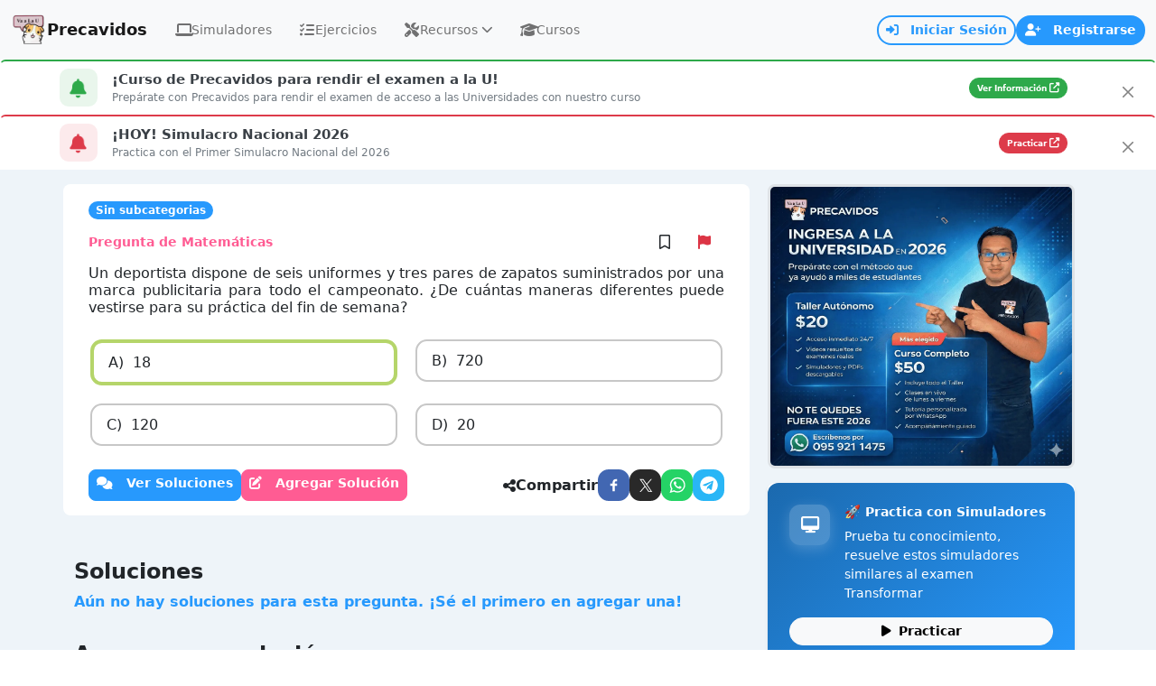

--- FILE ---
content_type: text/html; charset=utf-8
request_url: https://precavidos.com/pregunta/60a6fedfdbb3a521008c5f81/
body_size: 16839
content:





<!DOCTYPE html>
<html lang="es">
    <head>
        <meta charset="utf-8">
        <meta http-equiv="X-UA-Compatible" content="IE=edge">
        <meta name="viewport" content="width=device-width, initial-scale=1" />
        <meta name="facebook-domain-verification" content="6eoe57s1xtul14z6qqxi0aagaaq82o" />
   
        
    <title>Un deportista dispone de seis uniformes y tres pares de zapatos suministrados por una marca publicitaria para todo el campeonato. ... | Precavidos</title>
    <meta name="title" content="Un deportista dispone de seis uniformes y tres pares de zapatos suministrados por una marca publicitaria para todo el campeonato. ... | Precavidos"/>
    <meta name="description" content="Ejercicio resuelto: Un deportista dispone de seis uniformes y tres pares de zapatos suministrados por una marca publicitaria para todo el campeonato. ¿De cuántas maneras diferentes puede vestirse para su práctica del fin de semana?"/>

        

        
        <link rel="shortcut icon" href="https://precavidos.com/static/images/logos/logo.webp">
        
        
    <meta name="robots" content="index, follow"/>
    <link rel="canonical" href="https://precavidos.com/pregunta/60a6fedfdbb3a521008c5f81/">


        <meta name="language" content="Spanish"/>
        
        
    <meta property="og:site_name" content="Precavidos"/>
    <meta property="og:type" content="article"/>
    <meta property="og:url" content="https://precavidos.com/pregunta/60a6fedfdbb3a521008c5f81/"></meta>
    <meta property="og:title" content="Un deportista dispone de seis uniformes y tres pares de zapatos suministrados por una marca publicitaria para todo el campeonato. ... | Precavidos">
    <meta property="og:description" content="Ejercicio Resuelto: Un deportista dispone de seis uniformes y tres pares de zapatos suministrados por una marca publicitaria para todo el campeonato. ¿De cuántas maneras diferentes puede vestirse para su práctica del fin de semana?">
    
    <meta name="twitter:url" content="https://precavidos.com/pregunta/60a6fedfdbb3a521008c5f81/">
    <meta name="twitter:title" content="Un deportista dispone de seis uniformes y tres pares de zapatos suministrados por una marca publicitaria para todo el campeonato. ... | Precavidos">
    <meta name="twitter:description" content="Ejercicio Resuelto: Un deportista dispone de seis uniformes y tres pares de zapatos suministrados por una marca publicitaria para todo el campeonato. ¿De cuántas maneras diferentes puede vestirse para su práctica del fin de semana?"> 
    <meta name="twitter:card" content="summary_large_image">

        
        
            <link rel="stylesheet" type="text/css" href="/static/bootstrap/styles.css"> 
            <link rel="stylesheet" type="text/css" href="/static/assets/css/style.css">
            <link rel="stylesheet" href="https://cdnjs.cloudflare.com/ajax/libs/font-awesome/6.2.1/css/all.min.css" integrity="sha512-MV7K8+y+gLIBoVD59lQIYicR65iaqukzvf/nwasF0nqhPay5w/9lJmVM2hMDcnK1OnMGCdVK+iQrJ7lzPJQd1w==" crossorigin="anonymous" referrerpolicy="no-referrer" /> 
            
    
    <style>
        .opcion {
            margin: 2px;
            padding: 0.6rem 1rem;
            border: 2px solid #c7c7c7;
            border-radius: 0.8rem;
            display: flex;
        }
        .opcion p {
            margin: 0;
        }

        .enunciado > p > img {
            width: 100%;
            height: 100%;
            max-width: 300px;
            max-height: 300px;
        }
        .enunciado > table {
            margin-top: 1rem;
            margin-bottom: 2rem;
        }

        .enunciado > table > tbody > tr> td {
            border: 1px solid #dee2e6 !important;
            padding: 0.5rem !important;
            text-align: center !important;
            border-collapse: collapse !important;
            border-width: 2px !important;
        }

        .opcion > p > img {
            width: 100%;
            height: 100%;
            max-height: 100px;
            max-width: 300px;
        }

        .correcta {
            border: 4px solid #b5d56a;
        }

        #id_content {
            display: none;
        }

        .boton-like:hover {
            background-color: rgba(52, 139, 213, 0.04);
        }

        .custom-tooltip {
            --bs-tooltip-bg: var(--bs-primary);
        }
        .wrs_tickContainer{
            display: none!important;
        }

        /* Modo Simple - Sin bordes y opciones una debajo de la otra */
        .simple-mode .opcion {
            border: none;
            border-radius: 0;
            padding: 0.5rem 0.5rem;
            margin: 0;
            background: transparent;
        }

        .simple-mode .opcion:hover {
            background: rgb(245, 245, 245);
        }

        .simple-mode .col-12 {
            padding-left: 0;
            padding-right: 0;
        }

        /* Mantener los estilos de correcta/incorrecta en modo simple */
        .simple-mode .correcta {
            border: none;
            border-left: 4px solid #b5d56a;
            padding-left: 1rem;
        }

        .simple-mode .incorrecta {
            border: none;
            border-left: 4px solid #f44336;
            padding-left: 1rem;
        }
    </style>

            
            
        

        
        
            
        
        <script async src="https://www.googletagmanager.com/gtag/js?id=G-8WTJ24R7X6"></script>
        <script>
            window.dataLayer = window.dataLayer || [];
            function gtag(){dataLayer.push(arguments)}
            gtag('js', new Date());
            gtag('config', 'G-8WTJ24R7X6');
        </script>

        
        <!-- Path to manifest.json -->
<link rel="manifest" href="/manifest.json">

<!-- Add to homescreen for Chrome on Android -->
<meta name="mobile-web-app-capable" content="yes">
<meta name="application-name" content="Precavidos">


<!-- Chrome for Android theme color -->
<meta name="theme-color" content="#0A0302">

<!-- Add to homescreen for Safari on iOS -->
<meta name="apple-mobile-web-app-capable" content="yes">
<meta name="apple-mobile-web-app-title" content="Precavidos">
<meta name="apple-mobile-web-app-status-bar-style" content="default">


    
        <link rel="apple-touch-icon" href="/static/images/logos/logo_160_160.png" sizes="160x160">
    




<link href="/static/images/logos/logo_160_160.png" media="(device-width: 320px) and (device-height: 568px) and (-webkit-device-pixel-ratio: 2)" rel="apple-touch-startup-image"/>



<!-- Tile for Win8 -->
<meta name="msapplication-TileColor" content="#ffffff">

<meta name="msapplication-TileImage" content="/static/images/logos/logo_160_160.png">


<link rel="icon" sizes="160x160" href="/static/images/logos/logo_160_160.png">


<script type="text/javascript">
    // Initialize the service worker
    if ('serviceWorker' in navigator) {
        navigator.serviceWorker.register('/serviceworker.js', {
            scope: '/'
        }).then(function (registration) {
            // Registration was successful
            
            console.log('django-pwa: ServiceWorker registration successful with scope: ', registration.scope);
            
        }, function (err) {
            // registration failed :(
            
            console.log('django-pwa: ServiceWorker registration failed: ', err);
            
        });
    }
</script>

        
  
  <script src="/webpush/jsi18n/"></script>
  <script id="webpush-js" type="text/javascript" src="/static/webpush/webpush.js"></script>
  
  <meta name="service-worker-js" content="/webpush/service-worker.js">
  <meta name="django-webpush-vapid-key" content="BG3ZhU8v_vklHzh4MRb1aoW-r_5H61I4cPaL8MQILUaEp-NU2RzBpvToEBYjY8JbGsftNTYVEb5G9EtWt3mNK7c">



        
        
            <script src="https://accounts.google.com/gsi/client" async defer></script>
        

        
            <script src="https://cmp.gatekeeperconsent.com/min.js" data-cfasync="false"></script>
            <script src="https://the.gatekeeperconsent.com/cmp.min.js" data-cfasync="false"></script>

            <script async src="//www.ezojs.com/ezoic/sa.min.js"></script>
            <script>
                window.ezstandalone = window.ezstandalone || {};
                ezstandalone.cmd = ezstandalone.cmd || [];
            </script>
        

        
    


        
    </head>
    <body>
        

        
        <div class="preloader-static" id="loading-static">
            <div class="spinner-border text-primary" role="status" style="width: 3rem; height: 3rem;"></div>
        </div>
        


        
        <div class="preloader-static" id="error-static">
            <div class="card" style="width: 400px">
                <div class="card-header d-flex justify-content-between">
                    <h5 id="error-title">Error</h5>
                    <button type="button" class="btn-close" onclick="hideErrorMessage()"></button>
                </div>
                <div class="card-body">
                    <div id="error-message"></div>
                    <div class="d-flex justify-content-end">
                        <button type="button" class="btn btn-primary mt-3" onclick="hideErrorMessage()">Cerrar</button>
                    </div>
                </div>
            </div>
        </div>
        

        <nav class="navbar navbar-expand-md bg-light">
            <div class="container-fluid">
                <a title="Inicio" class="navbar-brand h6 mb-0 d-flex align-items-center gap-1" href="/">
                    <img src="/static/images/logos/logo.webp" alt="Home" width="40px"><span class="small d-none d-lg-inline">Precavidos</span>
                </a>
                

<div class="collapse navbar-collapse" id="navbarSupportedContent">
    <ul class="navbar-nav me-auto mb-2 mb-lg-0">
        <li class="nav-item">
            <a class="nav-link modern-nav-link " 
               aria-current="page" 
               href="/simulador/" 
               title="Simuladores Transformar">
                <div class="nav-link-content">
                    <i class="fas fa-laptop nav-icon"></i> 
                    <span class="nav-text">Simuladores</span>
                </div>
            </a>
        </li>
        <li class="nav-item">
            <a class="nav-link modern-nav-link " 
               aria-current="page" 
               title="Ejercicios" 
               href="/ejercicios/">
                <div class="nav-link-content">
                    <i class="fas fa-list-check nav-icon"></i> 
                    <span class="nav-text">Ejercicios</span>
                </div>
            </a>
        </li>
        <li class="nav-item dropdown">
            <a class="nav-link modern-nav-link dropdown-toggle " 
               href="#" 
               role="button" 
               data-bs-toggle="dropdown" 
               title="Recursos" 
               aria-expanded="false">
                <div class="nav-link-content">
                    <i class="fas fa-tools nav-icon"></i> 
                    <span class="nav-text">Recursos</span>
                    <i class="fas fa-chevron-down dropdown-arrow ms-1"></i>
                </div>
            </a>
            <ul class="dropdown-menu modern-dropdown shadow-lg border-0">
                <li class="dropdown-header">
                    <i class="fas fa-tools text-primary me-2"></i>
                    Herramientas de Estudio
                </li>
                <li><a class="dropdown-item modern-dropdown-item" href="/test/lista/" title="Tests Actividades Precavidos">
                    <div class="dropdown-item-content">
                        <i class="fas fa-gamepad dropdown-icon text-primary"></i>
                        <div class="dropdown-text">
                            <span class="dropdown-title">Listado de Tests</span>
                            <small class="dropdown-desc">Explora tests creados por la comunidad</small>
                        </div>
                    </div>
                </a></li>
                <li><a class="dropdown-item modern-dropdown-item" href="/test/?action=crear_test" title="Crea tu propio test">
                    <div class="dropdown-item-content">
                        <i class="fas fa-plus-circle dropdown-icon text-success"></i>
                        <div class="dropdown-text">
                            <span class="dropdown-title">Crear Test</span>
                            <small class="dropdown-desc">Diseña tu propio test personalizado</small>
                        </div>
                    </div>
                </a></li>
                <li><a class="dropdown-item modern-dropdown-item" href="/simulador_personalizado/" title="Simulador Personalizado Precavidos">
                    <div class="dropdown-item-content">
                        <i class="fas fa-cog dropdown-icon text-info"></i>
                        <div class="dropdown-text">
                            <span class="dropdown-title">Simulador Personalizado</span>
                            <small class="dropdown-desc">Configura tu experiencia de estudio</small>
                        </div>
                    </div>
                </a></li>
                <li><a class="dropdown-item modern-dropdown-item" href="/buscador_preguntas/" title="Buscador de Preguntas">
                    <div class="dropdown-item-content">
                        <i class="fas fa-search dropdown-icon text-warning"></i>
                        <div class="dropdown-text">
                            <span class="dropdown-title">Buscador</span>
                            <small class="dropdown-desc">Encuentra preguntas por tema o palabra clave</small>
                        </div>
                    </div>
                </a></li>
                <li><hr class="dropdown-divider my-2"></li>
                <li class="dropdown-header">
                    <i class="fas fa-compass text-info me-2"></i>
                    Orientación Vocacional
                </li>
                <li><a class="dropdown-item modern-dropdown-item" href="/tests_psicologicos/riasec/" title="Test Vocacional RIASEC">
                    <div class="dropdown-item-content">
                        <i class="fas fa-compass dropdown-icon text-info"></i>
                        <div class="dropdown-text">
                            <span class="dropdown-title">Test Vocacional</span>
                            <small class="dropdown-desc">Descubre tu perfil vocacional</small>
                        </div>
                    </div>
                </a></li>
            </ul>
        </li>
        <li class="nav-item">
            <a class="nav-link modern-nav-link " 
               aria-current="page" 
               title="Cursos" 
               href="/tienda/productos/">
                <div class="nav-link-content">
                    <i class="fas fa-graduation-cap nav-icon"></i> 
                    <span class="nav-text">Cursos</span>
                </div>
            </a>
        </li>
    </ul>
</div>

<style>
    /* Estilos modernos para el menú de navegación */
    .modern-nav-link {
        position: relative;
        border-radius: 10px;
        margin: 0 3px;
        padding: 8px 12px !important;
        transition: all 0.3s ease;
        overflow: hidden;
        font-size: 0.875rem;
    }
    
    .modern-nav-link::before {
        content: '';
        position: absolute;
        top: 0;
        left: 0;
        right: 0;
        bottom: 0;
        background: linear-gradient(135deg, rgba(39, 153, 253, 0.1), rgba(255, 92, 147, 0.1));
        opacity: 0;
        transition: opacity 0.3s ease;
        border-radius: 10px;
    }
    
    .modern-nav-link:hover::before {
        opacity: 1;
    }
    
    .modern-nav-link:hover {
        color: #2799fd !important;
        transform: translateY(-1px);
        box-shadow: 0 3px 12px rgba(39, 153, 253, 0.2);
    }
    
    .modern-nav-link.active {
        background: linear-gradient(135deg, #2799fd, #ff5c93);
        color: white !important;
        box-shadow: 0 4px 15px rgba(39, 153, 253, 0.4);
    }
    
    .modern-nav-link.active::before {
        display: none;
    }
    
    .nav-link-content {
        display: flex;
        align-items: center;
        gap: 6px;
        position: relative;
        z-index: 1;
    }
    
    .nav-icon {
        font-size: 1rem;
        width: 18px;
        text-align: center;
        transition: transform 0.3s ease;
    }
    
    .modern-nav-link:hover .nav-icon {
        transform: scale(1.1);
    }
    
    .nav-text {
        font-weight: 500;
        font-size: 0.875rem;
    }
    
    /* Dropdown moderno */
    .modern-dropdown {
        border-radius: 12px;
        padding: 6px;
        min-width: 300px;
        margin-top: 6px;
        background: rgba(255, 255, 255, 0.95);
        backdrop-filter: blur(10px);
    }
    
    .dropdown-header {
        font-weight: 600;
        color: #495057;
        padding: 10px 14px 6px;
        font-size: 0.85rem;
        border-bottom: 1px solid rgba(39, 153, 253, 0.1);
        margin-bottom: 6px;
    }
    
    .modern-dropdown-item {
        border-radius: 8px;
        padding: 10px 14px;
        margin: 3px 0;
        transition: all 0.3s ease;
        border: none;
    }
    
    .modern-dropdown-item:hover {
        background: linear-gradient(135deg, rgba(39, 153, 253, 0.1), rgba(255, 92, 147, 0.1));
        transform: translateX(5px);
        color: #2799fd;
    }
    
    .dropdown-item-content {
        display: flex;
        align-items: flex-start;
        gap: 10px;
    }
    
    .dropdown-icon {
        font-size: 1.1rem;
        width: 22px;
        text-align: center;
        margin-top: 1px;
        transition: transform 0.3s ease;
    }
    
    .modern-dropdown-item:hover .dropdown-icon {
        transform: scale(1.1);
    }
    
    .dropdown-text {
        display: flex;
        flex-direction: column;
        gap: 2px;
    }
    
    .dropdown-title {
        font-weight: 500;
        font-size: 0.875rem;
        line-height: 1.2;
    }
    
    .dropdown-desc {
        color: #6c757d;
        font-size: 0.75rem;
        line-height: 1.3;
    }
    
    /* Efectos especiales para el dropdown activo */
    .dropdown.show .modern-nav-link {
        background: linear-gradient(135deg, rgba(39, 153, 253, 0.15), rgba(255, 92, 147, 0.15));
        color: #2799fd !important;
        transform: translateY(-1px);
    }
    
    /* Responsive */
    @media (max-width: 991px) {
        .modern-nav-link {
            margin: 2px 0;
            border-radius: 8px;
        }
        
        .modern-dropdown {
            min-width: 280px;
            border-radius: 12px;
        }
        
        .nav-icon {
            font-size: 1rem;
        }
        
        .nav-text {
            font-size: 0.9rem;
        }
    }
    
    @media (max-width: 768px) {
        .modern-dropdown {
            min-width: 250px;
        }
        
        .dropdown-item-content {
            gap: 10px;
        }
        
        .dropdown-icon {
            font-size: 1.1rem;
            width: 20px;
        }
        
        .dropdown-title {
            font-size: 0.9rem;
        }
        
        .dropdown-desc {
            font-size: 0.75rem;
        }
    }
    
    /* Animaciones adicionales */
    @keyframes navPulse {
        0% { box-shadow: 0 4px 15px rgba(39, 153, 253, 0.4); }
        50% { box-shadow: 0 6px 20px rgba(39, 153, 253, 0.6); }
        100% { box-shadow: 0 4px 15px rgba(39, 153, 253, 0.4); }
    }
    
    .modern-nav-link.active {
        animation: navPulse 3s infinite;
    }
    
    /* Mejoras para accesibilidad */
    .modern-nav-link:focus,
    .modern-dropdown-item:focus {
        outline: 2px solid #2799fd;
        outline-offset: 2px;
    }
    
    /* Estados de hover más suaves */
    .navbar-nav {
        gap: 2px;
    }
    
    .nav-item {
        position: relative;
    }
    
    /* Indicador de página activa */
    .modern-nav-link.active::after {
        content: '';
        position: absolute;
        bottom: -2px;
        left: 50%;
        transform: translateX(-50%);
        width: 6px;
        height: 6px;
        background: white;
        border-radius: 50%;
        box-shadow: 0 0 10px rgba(255, 255, 255, 0.8);
    }
    
    /* Flecha personalizada del dropdown */
    .dropdown-arrow {
        font-size: 0.8rem;
        transition: transform 0.3s ease;
    }
    
    .dropdown.show .dropdown-arrow {
        transform: rotate(180deg);
    }
    
    /* Ocultar la flecha automática de Bootstrap */
    .modern-nav-link.dropdown-toggle::after {
        display: none !important;
    }
</style>


    <!-- Usuario no autenticado -->
    <div class="d-flex align-items-center gap-3">
        <div class="auth-buttons d-flex align-items-center gap-2">
            <a class="btn btn-sm btn-outline-primary rounded-pill fw-semibold" 
                rel="nofollow"
                href="/accounts/login/" 
                title="Iniciar sesión en Precavidos">
                <i class="fas fa-sign-in-alt me-2"></i>
                <span class="d-none d-sm-inline">Iniciar Sesión</span>
                <span class="d-sm-none">Entrar</span>
            </a>
            <a class="btn btn-sm btn-primary rounded-pill fw-semibold" 
               href="/accounts/signup/" 
               title="Registrarse en Precavidos">
                <i class="fas fa-user-plus me-2"></i>
                <span class="d-none d-sm-inline">Registrarse</span>
                <span class="d-sm-none">Registro</span>
            </a>
        </div>
        
        <button class="mobile-menu-btn btn btn-sm btn-outline-primary d-lg-none rounded-3" 
                type="button" 
                data-bs-toggle="offcanvas" 
                data-bs-target="#menuMobile" 
                aria-controls="menuMobile"
                title="Menú">
            <i class="fas fa-bars"></i>
        </button>
    </div>


<style>
    /* Estilos del header mejorado */
    .header-notification-btn {
        transition: all 0.3s ease;
        color: #6c757d;
        width: 36px;
        height: 36px;
        display: flex;
        align-items: center;
        justify-content: center;
    }
    
    .header-notification-btn:hover {
        background: rgba(39, 153, 253, 0.1) !important;
        color: #2799fd;
        transform: scale(1.05);
    }
    
    .notification-badge {
        font-size: 0.65rem;
        min-width: 18px;
        height: 18px;
        top: -2px;
        right: -2px;
        display: flex;
        align-items: center;
        justify-content: center;
    }
    
    /* Dropdown de notificaciones */
    .notifications-dropdown {
        min-width: 380px;
        max-width: 420px;
        border-radius: 15px;
        overflow: hidden;
    }
    
    @media (max-width: 576px) {
        .notifications-dropdown {
            min-width: 280px;
            max-width: 95vw;
            position: fixed !important;
            top: 60px !important;
            right: 10px !important;
            left: 10px !important;
            transform: none !important;
            margin: 0 !important;
        }
    }
    
    @media (max-width: 480px) {
        .notifications-dropdown {
            min-width: 260px;
            max-width: 92vw;
            right: 5px !important;
            left: 5px !important;
        }
    }
    
    .notifications-header {
        background: linear-gradient(135deg, rgba(39, 153, 253, 0.05), rgba(255, 92, 147, 0.05));
    }
    
    .notifications-list {
        max-height: 320px;
        overflow-y: auto;
        overflow-x: hidden;
    }
    
    /* Estilo del scroll personalizado */
    .notifications-list::-webkit-scrollbar {
        width: 6px;
    }
    
    .notifications-list::-webkit-scrollbar-track {
        background: rgba(0, 0, 0, 0.05);
        border-radius: 3px;
    }
    
    .notifications-list::-webkit-scrollbar-thumb {
        background: rgba(39, 153, 253, 0.3);
        border-radius: 3px;
    }
    
    .notifications-list::-webkit-scrollbar-thumb:hover {
        background: rgba(39, 153, 253, 0.5);
    }
    
    .notification-item {
        transition: all 0.2s ease;
        cursor: pointer;
    }
    
    .notification-item:hover {
        background: rgba(39, 153, 253, 0.05);
    }
    
    .notification-item.notification-read {
        opacity: 0.7;
    }
    
    .notification-avatar {
        width: 35px;
        height: 35px;
        font-size: 0.9rem;
    }

    /* Avatar con sombrero navideño */
    .avatar-with-hat {
        position: relative;
        display: inline-flex;
        align-items: center;
        justify-content: center;
        width: 35px;
        height: 35px;
    }

    .avatar-with-hat.avatar-lg {
        width: 45px;
        height: 45px;
    }

    .avatar-with-hat .avatar-img {
        width: 100%;
        height: 100%;
        object-fit: cover;
    }

    /* Quitar gorro navideño: desactivar pseudo-elemento ::after */
    .avatar-with-hat::after {
        display: none !important;
    }

    .avatar-with-hat.avatar-lg::after {
        display: none !important;
    }
    
    .notification-message {
        font-size: 0.9rem;
        line-height: 1.4;
        color: #333;
    }
    
    .notification-time {
        font-size: 0.75rem;
    }
    
    .notification-unread-indicator {
        width: 8px;
        height: 8px;
        margin-top: 4px;
        flex-shrink: 0;
    }
    
    /* Dropdown de usuario */
    .user-dropdown-btn {
        transition: all 0.3s ease;
        padding: 8px 12px !important;
    }
    
    .user-dropdown-btn:hover {
        background: rgba(39, 153, 253, 0.1) !important;
        transform: translateY(-1px);
    }
    
    .user-avatar-container {
        position: relative;
    }
    
    .user-avatar {
        width: 34px;
        height: 34px;
        object-fit: cover;
    }
    
    .user-status-indicator {
        width: 10px;
        height: 10px;
        bottom: 2px;
        right: 2px;
        border: 2px solid white;
    }
    
    .user-info .user-name {
        font-size: 0.9rem;
        line-height: 1.2;
    }
    
    .user-info .user-role {
        font-size: 0.75rem;
        line-height: 1.2;
    }
    
    /* Menú desplegable de usuario */
    .user-dropdown {
        min-width: 280px;
        border-radius: 15px;
        overflow: hidden;
    }
    
    .user-dropdown-header {
        background: linear-gradient(135deg, rgba(39, 153, 253, 0.05), rgba(255, 92, 147, 0.05));
    }
    
    .user-dropdown-item {
        padding: 10px 16px;
        transition: all 0.2s ease;
        margin: 2px 0;
        display: flex;
        align-items: center;
    }
    
    .user-dropdown-item:hover {
        background: rgba(39, 153, 253, 0.1);
        color: #2799fd;
        transform: translateX(3px);
    }
    
    .user-dropdown-item i {
        width: 20px;
        text-align: center;
    }
    
    /* Botones de autenticación */
    .auth-buttons .btn {
        transition: all 0.3s ease;
        font-size: 0.875rem;
        border-width: 2px;
    }
    
    .auth-buttons .btn:hover {
        transform: translateY(-1px);
        box-shadow: 0 3px 10px rgba(39, 153, 253, 0.3);
    }
    
    /* Botón de menú móvil */
    .mobile-menu-btn {
        transition: all 0.3s ease;
        width: 36px;
        height: 36px;
        display: flex;
        align-items: center;
        justify-content: center;
        border-width: 2px;
        padding: 0 !important;
    }
    
    .mobile-menu-btn:hover {
        transform: scale(1.05);
        box-shadow: 0 3px 10px rgba(39, 153, 253, 0.2);
    }
    
    /* Responsive */
    @media (max-width: 768px) {
        .user-dropdown {
            min-width: 250px;
            max-width: 90vw;
            position: fixed !important;
            top: 60px !important;
            right: 10px !important;
            transform: none !important;
        }
        
        .notification-avatar,
        .user-avatar {
            width: 32px;
            height: 32px;
        }

        .avatar-with-hat.avatar-sm {
            width: 32px;
            height: 32px;
        }

        .avatar-with-hat.avatar-sm::after {
            display: none !important;
        }
        
        .notification-message {
            font-size: 0.85rem;
            line-height: 1.3;
        }
        
        .notifications-list {
            max-height: 280px !important;
        }
        
        .notifications-header {
            padding: 0.75rem !important;
        }
        
        .notifications-header h6 {
            font-size: 0.95rem;
        }
    }
    
    @media (max-width: 480px) {
        .user-dropdown {
            min-width: 220px;
            max-width: 92vw;
            right: 5px !important;
        }
        
        .notification-avatar,
        .user-avatar {
            width: 28px;
            height: 28px;
            font-size: 0.8rem;
        }

        .avatar-with-hat.avatar-sm {
            width: 28px;
            height: 28px;
        }

        .avatar-with-hat.avatar-sm::after {
            display: none !important;
        }
        
        .notification-message {
            font-size: 0.8rem;
            line-height: 1.25;
        }
        
        .notification-time small {
            font-size: 0.7rem;
        }
        
        .notifications-list {
            max-height: 250px !important;
        }
    }
    
    /* Animaciones adicionales */
    @keyframes notificationPulse {
        0% { transform: scale(1); }
        50% { transform: scale(1.1); }
        100% { transform: scale(1); }
    }
    
    .notification-badge {
        animation: notificationPulse 2s infinite;
    }
    
    /* Estados hover mejorados */
    .cursor-pointer {
        cursor: pointer;
    }
    
    .min-width-0 {
        min-width: 0;
    }
</style>
            </div>
        </nav>

        <div id="ezoic-pub-ad-placeholder-143"></div>
<script>
ezstandalone.cmd.push(function() {
ezstandalone.showAds(143);
});
</script>


        
        <div class="modal fade" tabindex="-1" aria-labelledby="ModalEdicion" aria-hidden="true" id="modalEdicion" data-bs-focus="false"></div>

        
        <div id="ezoic-pub-ad-placeholder-103"></div>
<script>
ezstandalone.cmd.push(function() {
ezstandalone.showAds(103);
});
</script>
        
        <div id="ezoic-pub-ad-placeholder-104"></div>
<script>
ezstandalone.cmd.push(function() {
ezstandalone.showAds(104);
});
</script>

        
        
            
                
                    <div class="alert py-2 alert-dismissible fade show m-0 position-relative" role="alert" style="background: linear-gradient(135deg, var(--bs-success-rgb, 108, 117, 125) 0%, white 100%); background-blend-mode: overlay; opacity: 0.97; border-top: 2px solid var(--bs-success);">
                        <div class="container">
                            <div class="d-flex justify-content-between align-items-center flex-wrap gap-1">
                                <div class="d-flex align-items-center flex-grow-1">
                                    <div class="me-3 d-none d-sm-flex align-items-center justify-content-center flex-shrink-0 bg-success bg-opacity-10" style="width: 42px; height: 42px; border-radius: 10px;">
                                        
                                        <i class="fas fa-bell fa-beat fa-lg text-success" aria-hidden="true"></i>
                                    </div>
                                    <div class="flex-grow-1">
                                        
                                            <div class="fw-bold mb-0 text-dark" style="font-size: 0.95rem;">
                                                
                                                <i class="fas fa-bell text-success fa-sm d-inline d-sm-none me-2" aria-hidden="true"></i>
                                                ¡Curso de Precavidos para rendir el examen a la U!
                                            </div>
                                        
                                        <p class="m-0 text-muted" style="font-size: 0.775rem;">Prepárate con Precavidos para rendir el examen de acceso a las Universidades con nuestro curso</p>
                                    </div>
                                </div>
                                
                                    <div class="flex-shrink-0">
                                        <a href="https://precavidos.com/tienda/productos/" target="_blank" class="btn btn-xs rounded-pill btn-success">
                                            <span>Ver Información</span>
                                            
                                                <i class="fas fa-external-link-alt" style="font-size: 0.7rem;"></i>
                                            
                                        </a>
                                    </div>
                                
                            </div>
                        </div>
                        <button type="button" class="btn-close position-absolute top-0 end-0 m-2" data-bs-dismiss="alert" aria-label="Close" style="font-size: 0.75rem;"></button>
                    </div>
                
                    <div class="alert py-2 alert-dismissible fade show m-0 position-relative" role="alert" style="background: linear-gradient(135deg, var(--bs-danger-rgb, 108, 117, 125) 0%, white 100%); background-blend-mode: overlay; opacity: 0.97; border-top: 2px solid var(--bs-danger);">
                        <div class="container">
                            <div class="d-flex justify-content-between align-items-center flex-wrap gap-1">
                                <div class="d-flex align-items-center flex-grow-1">
                                    <div class="me-3 d-none d-sm-flex align-items-center justify-content-center flex-shrink-0 bg-danger bg-opacity-10" style="width: 42px; height: 42px; border-radius: 10px;">
                                        
                                        <i class="fas fa-bell fa-beat fa-lg text-danger" aria-hidden="true"></i>
                                    </div>
                                    <div class="flex-grow-1">
                                        
                                            <div class="fw-bold mb-0 text-dark" style="font-size: 0.95rem;">
                                                
                                                <i class="fas fa-bell text-danger fa-sm d-inline d-sm-none me-2" aria-hidden="true"></i>
                                                ¡HOY! Simulacro Nacional 2026
                                            </div>
                                        
                                        <p class="m-0 text-muted" style="font-size: 0.775rem;">Practica con el Primer Simulacro Nacional del 2026</p>
                                    </div>
                                </div>
                                
                                    <div class="flex-shrink-0">
                                        <a href="https://precavidos.com/simulacro-nacional/" target="_blank" class="btn btn-xs rounded-pill btn-danger">
                                            <span>Practicar</span>
                                            
                                                <i class="fas fa-external-link-alt" style="font-size: 0.7rem;"></i>
                                            
                                        </a>
                                    </div>
                                
                            </div>
                        </div>
                        <button type="button" class="btn-close position-absolute top-0 end-0 m-2" data-bs-dismiss="alert" aria-label="Close" style="font-size: 0.75rem;"></button>
                    </div>
                
            
        

        
            <div id="g_id_onload"
            data-client_id="1086510543703-3kiq7foihgi11349p78s1dc34el33ad7.apps.googleusercontent.com"
            data-context="signin"
            data-login_uri="https://precavidos.com/one_tap_google_login/"
            data-auto_select="true"
            data-itp_support="true">
        </div>
    
        

<div class="offcanvas offcanvas-end modern-mobile-menu" data-bs-scroll="true" tabindex="-1" id="menuMobile" aria-labelledby="menuMobileLabel">
    <!-- Header del menú móvil mejorado -->
    <div class="offcanvas-header modern-header">
        <div class="offcanvas-title d-flex align-items-center gap-3" id="menuMobileLabel">
            <div class="mobile-logo-container">
                <img src="/static/images/logos/logo.webp" alt="Precavidos Logo" class="mobile-logo-img">
            </div>
            <div>
                <h5 class="mb-0 fw-bold text-primary">Precavidos</h5>
                <p class="mb-0 text-muted small">Simulador de Exámenes</p>
            </div>
        </div>
        <button type="button" class="btn-close-modern" data-bs-dismiss="offcanvas" aria-label="Cerrar">
            <i class="fas fa-times"></i>
        </button>
    </div>
    
    <!-- Línea divisoria elegante -->
    <div class="mobile-header-divider"></div>
    
    <!-- Usuario autenticado - Info rápida -->
    
    
    <!-- Cuerpo del menú -->
    <div class="offcanvas-body modern-body p-0">
        <div class="mobile-nav-container">
            
            <!-- Navegación principal -->
            <div class="nav-section">
                <div class="section-title">
                    <i class="fas fa-home me-2"></i>
                    Navegación Principal
                </div>
                
                <a href="/" class="mobile-nav-item ">
                    <div class="nav-item-content">
                        <i class="fas fa-home nav-item-icon"></i>
                        <span class="nav-item-text">Inicio</span>
                        <i class="fas fa-chevron-right nav-item-arrow"></i>
                    </div>
                </a>
                
                
                
                <a href="/test/lista/" class="mobile-nav-item ">
                    <div class="nav-item-content">
                        <i class="fas fa-gamepad nav-item-icon"></i>
                        <span class="nav-item-text">Listado de Tests</span>
                        <i class="fas fa-chevron-right nav-item-arrow"></i>
                    </div>
                </a>
            </div>
            
            <!-- Sección Simuladores -->
            <div class="nav-section">
                <div class="section-title">
                    <i class="fas fa-laptop me-2"></i>
                    Simuladores
                </div>
                
                <div class="collapsible-section">
                    <button class="section-toggle" type="button" data-bs-toggle="collapse" data-bs-target="#simuladoresSection" aria-expanded="false">
                        <div class="d-flex align-items-center justify-content-between w-100">
                            <div class="d-flex align-items-center gap-3">
                                <i class="fas fa-laptop section-icon"></i>
                                <span class="section-text">Tipos de Simuladores</span>
                            </div>
                            <i class="fas fa-chevron-down toggle-arrow"></i>
                        </div>
                    </button>
                    
                    <div class="collapse" id="simuladoresSection">
                        <div class="subsection-content">
                            <a href="/simulador/#razonamiento" class="mobile-sub-item">
                                <i class="fas fa-brain sub-icon"></i>
                                <span>Simuladores de Razonamiento</span>
                            </a>
                            <a href="/simulador/#conocimiento" class="mobile-sub-item">
                                <i class="fas fa-lightbulb sub-icon"></i>
                                <span>Simuladores de Conocimiento</span>
                            </a>
                            <a href="/simulador/#avanzados" class="mobile-sub-item">
                                <i class="fas fa-graduation-cap sub-icon"></i>
                                <span>Simuladores Avanzados</span>
                            </a>
                            <a href="/simulador/#personalizado" class="mobile-sub-item">
                                <i class="fas fa-sliders sub-icon"></i>
                                <span>Simulador Personalizado</span>
                            </a>
                        </div>
                    </div>
                </div>
            </div>
            
            <!-- Sección Banco de Preguntas -->
            <div class="nav-section">
                <div class="section-title">
                    <i class="fas fa-database me-2"></i>
                    Banco de Preguntas
                </div>
                
                <div class="collapsible-section">
                    <button class="section-toggle" type="button" data-bs-toggle="collapse" data-bs-target="#preguntasSection" aria-expanded="false">
                        <div class="d-flex align-items-center justify-content-between w-100">
                            <div class="d-flex align-items-center gap-3">
                                <i class="fas fa-list-check section-icon"></i>
                                <span class="section-text">Categorías de Preguntas</span>
                            </div>
                            <i class="fas fa-chevron-down toggle-arrow"></i>
                        </div>
                    </button>
                    
                    <div class="collapse" id="preguntasSection">
                        <div class="subsection-content">
                            <!-- Razonamiento -->
                            <div class="sub-category">
                                <div class="sub-category-title">Razonamiento</div>
                                <a href="/preguntas/numerico/" class="mobile-sub-item">
                                    <i class="fas fa-calculator sub-icon text-primary"></i>
                                    <span>Razonamiento Numérico</span>
                                </a>
                                <a href="/preguntas/logico/" class="mobile-sub-item">
                                    <i class="fas fa-puzzle-piece sub-icon text-success"></i>
                                    <span>Razonamiento Lógico</span>
                                </a>
                                <a href="/preguntas/verbal/" class="mobile-sub-item">
                                    <i class="fas fa-comments sub-icon text-info"></i>
                                    <span>Razonamiento Verbal</span>
                                </a>
                                <a href="/preguntas/abstracto/" class="mobile-sub-item">
                                    <i class="fas fa-shapes sub-icon text-warning"></i>
                                    <span>Razonamiento Abstracto</span>
                                </a>
                                <a href="/preguntas/atencion-y-concentracion/" class="mobile-sub-item">
                                    <i class="fas fa-eye sub-icon text-danger"></i>
                                    <span>Atención y Concentración</span>
                                </a>
                            </div>
                            
                            <!-- Conocimiento -->
                            <div class="sub-category">
                                <div class="sub-category-title">Conocimiento</div>
                                <a href="/preguntas/matematicas/" class="mobile-sub-item">
                                    <i class="fas fa-square-root-alt sub-icon text-primary"></i>
                                    <span>Matemáticas</span>
                                </a>
                                <a href="/preguntas/fisica/" class="mobile-sub-item">
                                    <i class="fas fa-atom sub-icon text-success"></i>
                                    <span>Física</span>
                                </a>
                                <a href="/preguntas/quimica/" class="mobile-sub-item">
                                    <i class="fas fa-flask sub-icon text-info"></i>
                                    <span>Química</span>
                                </a>
                                <a href="/preguntas/literatura/" class="mobile-sub-item">
                                    <i class="fas fa-book sub-icon text-warning"></i>
                                    <span>Lengua y Literatura</span>
                                </a>
                                <a href="/preguntas/sociales/" class="mobile-sub-item">
                                    <i class="fas fa-globe sub-icon text-danger"></i>
                                    <span>Ciencias Sociales</span>
                                </a>
                                <a href="/preguntas/naturales/" class="mobile-sub-item">
                                    <i class="fas fa-leaf sub-icon text-success"></i>
                                    <span>Ciencias Naturales</span>
                                </a>
                            </div>
                        </div>
                    </div>
                </div>
            </div>
            
            <!-- Otras opciones -->
            <div class="nav-section">
                <div class="section-title">
                    <i class="fas fa-cog me-2"></i>
                    Herramientas
                </div>
                
                <a href="/tienda/productos/" class="mobile-nav-item ">
                    <div class="nav-item-content">
                        <i class="fas fa-graduation-cap nav-item-icon"></i>
                        <span class="nav-item-text">Cursos</span>
                        <i class="fas fa-chevron-right nav-item-arrow"></i>
                    </div>
                </a>
                
                <a href="/buscador-preguntas/" class="mobile-nav-item ">
                    <div class="nav-item-content">
                        <i class="fas fa-search nav-item-icon"></i>
                        <span class="nav-item-text">Buscador</span>
                        <i class="fas fa-chevron-right nav-item-arrow"></i>
                    </div>
                </a>
                
                <a href="/tests_psicologicos/riasec/" class="mobile-nav-item ">
                    <div class="nav-item-content">
                        <i class="fas fa-compass nav-item-icon"></i>
                        <span class="nav-item-text">Test Vocacional RIASEC</span>
                        <i class="fas fa-chevron-right nav-item-arrow"></i>
                    </div>
                </a>
            </div>
            
            <!-- Footer del menú móvil -->
            
                <div class="mobile-auth-section">
                    <div class="auth-buttons-mobile">
                        <a href="/accounts/login/" class="btn btn-outline-primary rounded-pill mb-2 w-100">
                            <i class="fas fa-sign-in-alt me-2"></i>
                            Iniciar Sesión
                        </a>
                        <a href="/accounts/signup/" class="btn btn-primary rounded-pill w-100">
                            <i class="fas fa-user-plus me-2"></i>
                            Registrarse
                        </a>
                    </div>
                </div>
            
            
        </div>
    </div>
</div>

<style>
    /* Estilos para el menú móvil moderno */
    .modern-mobile-menu {
        width: 85vw !important;
        max-width: 400px;
        background: linear-gradient(135deg, #ffffff 0%, #f8f9fa 100%);
        backdrop-filter: blur(10px);
    }
    
    .modern-header {
        background: linear-gradient(135deg, rgba(39, 153, 253, 0.05), rgba(255, 92, 147, 0.05));
        border-bottom: none;
        padding: 1.5rem;
    }
    
    .mobile-logo-container {
        width: 50px;
        height: 50px;
        background: linear-gradient(135deg, #2799fd, #ff5c93);
        border-radius: 15px;
        display: flex;
        align-items: center;
        justify-content: center;
        box-shadow: 0 4px 15px rgba(39, 153, 253, 0.3);
    }
    
    .mobile-logo-img {
        width: 30px;
        height: 30px;
    }
    
    .btn-close-modern {
        width: 40px;
        height: 40px;
        background: rgba(108, 117, 125, 0.1);
        border: none;
        border-radius: 12px;
        display: flex;
        align-items: center;
        justify-content: center;
        color: #6c757d;
        transition: all 0.3s ease;
    }
    
    .btn-close-modern:hover {
        background: rgba(220, 53, 69, 0.1);
        color: #dc3545;
        transform: scale(1.05);
    }
    
    .mobile-header-divider {
        height: 2px;
        background: linear-gradient(90deg, transparent, #2799fd, transparent);
        opacity: 0.3;
        margin: 0 1rem;
    }
    
    /* Info del usuario */
    .user-quick-info {
        background: linear-gradient(135deg, rgba(39, 153, 253, 0.08), rgba(255, 92, 147, 0.08));
        margin: 1rem;
        border-radius: 15px;
        border: 1px solid rgba(39, 153, 253, 0.1);
    }
    
    .mobile-user-avatar {
        width: 45px;
        height: 45px;
        font-size: 1.1rem;
    }
    
    .mobile-user-status {
        width: 8px;
        height: 8px;
        border-radius: 50%;
        border: 2px solid white;
    }
    
    /* Contenedor principal */
    .modern-body {
        overflow-y: auto;
        max-height: calc(100vh - 140px);
    }
    
    .mobile-nav-container {
        padding: 1rem;
    }
    
    /* Secciones de navegación */
    .nav-section {
        margin-bottom: 2rem;
    }
    
    .section-title {
        font-size: 0.85rem;
        font-weight: 600;
        color: #6c757d;
        text-transform: uppercase;
        letter-spacing: 0.5px;
        margin-bottom: 1rem;
        padding: 0 0.5rem;
        display: flex;
        align-items: center;
    }
    
    /* Items de navegación principales */
    .mobile-nav-item {
        display: block;
        margin-bottom: 0.5rem;
        text-decoration: none;
        border-radius: 12px;
        transition: all 0.3s ease;
        overflow: hidden;
        position: relative;
    }
    
    .mobile-nav-item::before {
        content: '';
        position: absolute;
        top: 0;
        left: 0;
        right: 0;
        bottom: 0;
        background: linear-gradient(135deg, rgba(39, 153, 253, 0.1), rgba(255, 92, 147, 0.1));
        opacity: 0;
        transition: opacity 0.3s ease;
    }
    
    .mobile-nav-item:hover::before,
    .mobile-nav-item.active::before {
        opacity: 1;
    }
    
    .mobile-nav-item.active {
        background: linear-gradient(135deg, #2799fd, #ff5c93);
        box-shadow: 0 4px 15px rgba(39, 153, 253, 0.4);
    }
    
    .mobile-nav-item.active .nav-item-content * {
        color: white !important;
    }
    
    .nav-item-content {
        display: flex;
        align-items: center;
        justify-content: space-between;
        padding: 1rem;
        position: relative;
        z-index: 1;
    }
    
    .nav-item-icon {
        width: 20px;
        font-size: 1.1rem;
        color: #2799fd;
        transition: all 0.3s ease;
    }
    
    .nav-item-text {
        flex-grow: 1;
        margin-left: 1rem;
        font-weight: 500;
        color: #333;
        transition: all 0.3s ease;
    }
    
    .nav-item-arrow {
        font-size: 0.8rem;
        color: #6c757d;
        transition: all 0.3s ease;
    }
    
    .mobile-nav-item:hover .nav-item-arrow {
        transform: translateX(3px);
        color: #2799fd;
    }
    
    /* Secciones colapsibles */
    .collapsible-section {
        background: rgba(255, 255, 255, 0.7);
        border-radius: 12px;
        overflow: hidden;
        border: 1px solid rgba(39, 153, 253, 0.1);
    }
    
    .section-toggle {
        width: 100%;
        background: none;
        border: none;
        padding: 1rem;
        text-align: left;
        transition: all 0.3s ease;
    }
    
    .section-toggle:hover {
        background: rgba(39, 153, 253, 0.05);
    }
    
    .section-icon {
        width: 20px;
        font-size: 1.1rem;
        color: #2799fd;
    }
    
    .section-text {
        font-weight: 500;
        color: #333;
    }
    
    .toggle-arrow {
        font-size: 0.8rem;
        color: #6c757d;
        transition: transform 0.3s ease;
    }
    
    .section-toggle[aria-expanded="true"] .toggle-arrow {
        transform: rotate(180deg);
    }
    
    /* Contenido de subsecciones */
    .subsection-content {
        padding: 0 1rem 1rem;
        background: rgba(248, 249, 250, 0.8);
    }
    
    .sub-category {
        margin-bottom: 1.5rem;
    }
    
    .sub-category-title {
        font-size: 0.8rem;
        font-weight: 600;
        color: #495057;
        text-transform: uppercase;
        letter-spacing: 0.3px;
        margin-bottom: 0.8rem;
        padding: 0.5rem 0;
        border-bottom: 1px solid rgba(39, 153, 253, 0.1);
    }
    
    .mobile-sub-item {
        display: flex;
        align-items: center;
        padding: 0.8rem 1rem;
        margin: 0.3rem 0;
        text-decoration: none;
        color: #333;
        border-radius: 8px;
        transition: all 0.3s ease;
        background: rgba(255, 255, 255, 0.8);
        border: 1px solid rgba(39, 153, 253, 0.05);
    }
    
    .mobile-sub-item:hover {
        background: rgba(39, 153, 253, 0.1);
        color: #2799fd;
        transform: translateX(5px);
        border-color: rgba(39, 153, 253, 0.2);
    }
    
    .sub-icon {
        width: 16px;
        font-size: 0.9rem;
        margin-right: 0.8rem;
    }
    
    /* Botones de autenticación móvil */
    .mobile-auth-section {
        margin-top: 2rem;
        padding: 1.5rem;
        background: linear-gradient(135deg, rgba(39, 153, 253, 0.05), rgba(255, 92, 147, 0.05));
        border-radius: 15px;
        border: 1px solid rgba(39, 153, 253, 0.1);
    }
    
    .auth-buttons-mobile .btn {
        font-weight: 500;
        border-width: 2px;
        transition: all 0.3s ease;
    }
    
    .auth-buttons-mobile .btn:hover {
        transform: translateY(-2px);
        box-shadow: 0 4px 15px rgba(39, 153, 253, 0.3);
    }
    
    /* Scrollbar personalizado */
    .modern-body::-webkit-scrollbar {
        width: 4px;
    }
    
    .modern-body::-webkit-scrollbar-track {
        background: transparent;
    }
    
    .modern-body::-webkit-scrollbar-thumb {
        background: rgba(39, 153, 253, 0.3);
        border-radius: 2px;
    }
    
    .modern-body::-webkit-scrollbar-thumb:hover {
        background: rgba(39, 153, 253, 0.5);
    }
    
    /* Responsive */
    @media (max-width: 375px) {
        .modern-mobile-menu {
            width: 90vw !important;
        }
        
        .modern-header {
            padding: 1rem;
        }
        
        .mobile-nav-container {
            padding: 0.8rem;
        }
    }
</style>
        
        

<div class="py-3 bg-background">
    <div class="container-xl">
        <div class="row">
            <div class="col-md-8">
                

                <div class="row">
                    <div class="card border-0 rounded-3 mb-4">
                        <div class="card-body">

                                
                                <div class="badge rounded-pill text-bg-primary">
                                    Sin subcategorias
                                </div>
                            

                            <div class="d-flex justify-content-between align-items-center gap-3">
                                <h2 class="h6 mt-3 mb-3 text-secondary">Pregunta de Matemáticas</h2>
                                <div class="d-flex align-items-center gap-1">
                                    
                                    
                                    
                                        <form action="" method="POST">
                                            <input type="hidden" name="csrfmiddlewaretoken" value="wH6LHckpNAqrTc96OSC4dmGsC8lH55bjY3OFjWwM1NnTnuSYt2lVHkSE3kfWhPvC">
                                            <input type="hidden" name="action" value="marcar_pregunta">
                                            <input type="hidden" name="pregunta" value="88">
                                            <button type="submit" class="btn" data-bs-toggle="tooltip" title="Marcar Pregunta" data-bs-custom-class="custom-tooltip">
                                                <i class="fa-regular fa-bookmark"></i>
                                            </button>
                                        </form>
                                    
                                    
                                    
                                    
                                        <a href="javascript:" nhref="/pregunta/60a6fedfdbb3a521008c5f81/?action=reportar_pregunta&id=60a6fedfdbb3a521008c5f81" class="btn formmodal" data-bs-toggle="tooltip" title="Reportar Pregunta" data-bs-custom-class="custom-tooltip">
                                            <i class="fa-solid fa-flag" style="color: #dc3545"></i>
                                        </a>
                                    
                                </div>
                            </div>
                            <h1 class="enunciado overflow-auto" style="font-size: inherit; font-weight: inherit"><p style="text-align: justify;">Un deportista dispone de seis uniformes y tres pares de zapatos suministrados por una marca publicitaria para todo el campeonato. ¿De cuántas maneras diferentes puede vestirse para su práctica del fin de semana?</p></h1>
                            <div class="row gy-3 g-3 ">
                                
                                    <div class="col-md-6">
                                        <div class="opcion correcta">
                                            <span>A) &nbsp;</span>
                                            <p>18</p>
                                        </div>
                                    </div>
                                
                                    <div class="col-md-6">
                                        <div class="opcion ">
                                            <span>B) &nbsp;</span>
                                            <p>720</p>
                                        </div>
                                    </div>
                                
                                    <div class="col-md-6">
                                        <div class="opcion ">
                                            <span>C) &nbsp;</span>
                                            <p>120</p>
                                        </div>
                                    </div>
                                
                                    <div class="col-md-6">
                                        <div class="opcion ">
                                            <span>D) &nbsp;</span>
                                            <p>20</p>
                                        </div>
                                    </div>
                                
                            </div>
                            <div class="row mt-4">
                                <div class="d-flex justify-content-between gap-3 flex-wrap flex-column flex-md-row">
                                    <div class="d-flex gap-2 justify-content-center">
                                        <a href="#soluciones-container" class="btn btn-sm btn-primary">
                                            <i class="fa-solid fa-comments"></i>
                                            &nbsp; Ver Soluciones
                                        </a>
                                        <a href="#agregar-solucion" class="btn btn-sm btn-secondary">
                                            <i class="fa-solid fa-pen-to-square"></i>
                                            &nbsp; Agregar Solución</a>
                                    </div>  
                                    




<div class="d-flex justify-content-center gap-2 align-items-center">
    <i class="fa-solid fa-share-nodes"></i>
    <b>Compartir</b>
    <div class="facebook-this">
    <a href="https://www.facebook.com/sharer/sharer.php?u=https%3A//precavidos.com/pregunta/60a6fedfdbb3a521008c5f81/" class="" target="_blank"><div class="d-flex justify-content-center" style="border-radius: 12px;height: 35px;width: 35px;background-color:#4267B2;"><img width="20" decoding="async" src="/static/core/icons/facebook.svg" loading="lazy"></div></a>
</div>

    <div class="tweet-this">
    <a href="https://twitter.com/intent/tweet?text=Un%20deportista%20dispone%20de%20seis%20uniformes%20y%20tres%20pares%20de%20%E2%80%A6%20https%3A//precavidos.com/pregunta/60a6fedfdbb3a521008c5f81/" class="meta-act-link meta-tweet " target="_blank"><div class="d-flex justify-content-center" style="border-radius: 12px;height: 35px;width: 35px;background-color:#292929;"><img width="20" decoding="async" src="/static/core/icons/twitter.svg" loading="lazy"></div></a>
</div>

    <div class="whatsapp-this">
    <a href="https://api.whatsapp.com/send?text=https%3A//precavidos.com/pregunta/60a6fedfdbb3a521008c5f81/" class="" target="_blank"><div class="d-flex justify-content-center" style="border-radius: 12px;height: 35px;width: 35px;background-color:#25D366;"><img width="20" decoding="async" src="/static/core/icons/whatsapp.svg" loading="lazy"></div></a>
</div>

    <div class="telegram-this">
    <a href="https://t.me/share/url?text=Un%20deportista%20dispone%20de%20seis%20uniformes%20y%20tres%20pares%20de%20%E2%80%A6&url=https%3A//precavidos.com/pregunta/60a6fedfdbb3a521008c5f81/" class="" target="_blank"><div class="d-flex justify-content-center" style="border-radius: 12px;height: 35px;width: 35px;background-color:#29b6f6;"><img width="20" decoding="async" src="/static/core/icons/telegram.svg" loading="lazy"></div></a>
</div>

    
    
<div class="linkedin-this">
    <script src="https://platform.linkedin.com/in.js" type="text/javascript">lang: es_EC</script>
    <script type="IN/Share" data-url="https://precavidos.com/pregunta/60a6fedfdbb3a521008c5f81/"></script>
</div>
  
</div>
                                </div>
                            </div>
                        </div>
                    </div>

                    <div class="mb-4">
                        <div id="ezoic-pub-ad-placeholder-146"></div>
<script>
ezstandalone.cmd.push(function() {
ezstandalone.showAds(146);
});
</script>
                        
                    </div>

                    <div id="soluciones-container">
                        <h2 class="h4">Soluciones</h2>
                        
                        
                        

                        
                        
                        
                        
                            <p class="fw-bold text-primary">Aún no hay soluciones para esta pregunta. ¡Sé el primero en agregar una!</p>                    
                        
                    </div>

                    <div id="agregar-solucion">
                        <h2 class="h4 mt-3">Agregar una solución</h2>
                        
                            <p class="fw-bold text-primary">No te pierdas la oportunidad de ayudar a los demás. ¡Regístrate o inicia sesión para agregar una solución!</p>         
                            <div class="mb-3">
                                <a href="/accounts/login/" class="btn btn-primary">Iniciar Sesión</a>
                            </div>
                        
                    </div>

                    
    <div class="card border-0 rounded-3">
        <div class="card-body">
            <h2 class="h4 mt-3">
                <svg width="22px" focusable="false" aria-hidden="true" viewBox="0 0 24 24" data-testid="RateReviewIcon" tabindex="-1" title="RateReview"><path d="M20 2H4c-1.1 0-1.99.9-1.99 2L2 22l4-4h14c1.1 0 2-.9 2-2V4c0-1.1-.9-2-2-2zM6 14v-2.47l6.88-6.88c.2-.2.51-.2.71 0l1.77 1.77c.2.2.2.51 0 .71L8.47 14H6zm12 0h-7.5l2-2H18v2z"></path></svg>
                Demuestra tu conocimiento
            </h2>
            <p class="small">Ayuda a la comunidad respondiendo algunas preguntas.</p>
            
                <a href="/pregunta/60a6fef1dbb3a521008c5fa3/" style="text-decoration: none; color: inherit">
                    <p class="m-0 text-info" style="font-size: 14px;">
                        Después de un tiro libre en un partido de fútbol, …
                    </p>
                </a>
                <hr class="hr my-2" />
            
                <a href="/pregunta/60a6fedfdbb3a521008c5f62/" style="text-decoration: none; color: inherit">
                    <p class="m-0 text-info" style="font-size: 14px;">
                        Un criadero de conejos investiga el patrón de reproducción de …
                    </p>
                </a>
                <hr class="hr my-2" />
            
                <a href="/pregunta/6643d2e0f670d06da7275ba9/" style="text-decoration: none; color: inherit">
                    <p class="m-0 text-info" style="font-size: 14px;">
                        La inversa de b→ab\rightarrow a es:
                    </p>
                </a>
                <hr class="hr my-2" />
            
                <a href="/pregunta/62e176a0941bc5193cd0c9f4/" style="text-decoration: none; color: inherit">
                    <p class="m-0 text-info" style="font-size: 14px;">
                        ¿Cuál(es) de las siguientes semejanzas es (son) verdadera(s)? I. △ABC …
                    </p>
                </a>
                <hr class="hr my-2" />
            
                <a href="/pregunta/64e3a473fb02e4354220d468/" style="text-decoration: none; color: inherit">
                    <p class="m-0 text-info" style="font-size: 14px;">
                        Realice la descomposición por fracciones parciales de la siguiente expresión …
                    </p>
                </a>
                <hr class="hr my-2" />
            
                <a href="/pregunta/60a6fef3dbb3a521008c609f/" style="text-decoration: none; color: inherit">
                    <p class="m-0 text-info" style="font-size: 14px;">
                        El modelo matemático sobre la frecuencia de oscilación de las …
                    </p>
                </a>
                <hr class="hr my-2" />
            
                <a href="/pregunta/60a6fef2dbb3a521008c5fbb/" style="text-decoration: none; color: inherit">
                    <p class="m-0 text-info" style="font-size: 14px;">
                        Una persona pretende obtener un modelo matemático de un circuito …
                    </p>
                </a>
                <hr class="hr my-2" />
            
                <a href="/pregunta/60a6fef2dbb3a521008c5fb1/" style="text-decoration: none; color: inherit">
                    <p class="m-0 text-info" style="font-size: 14px;">
                        La serie representa el número diario de hojas que caen …
                    </p>
                </a>
                <hr class="hr my-2" />
            
                <a href="/pregunta/60a6fef3dbb3a521008c6056/" style="text-decoration: none; color: inherit">
                    <p class="m-0 text-info" style="font-size: 14px;">
                        Determine la expresión que indique las dimensiones de los lados …
                    </p>
                </a>
                <hr class="hr my-2" />
            
                <a href="/pregunta/60a6fedfdbb3a521008c5f58/" style="text-decoration: none; color: inherit">
                    <p class="m-0 text-info" style="font-size: 14px;">
                        Dentro de un barrio se identifican 12 puntos estratégicos que …
                    </p>
                </a>
                <hr class="hr my-2" />
            
        </div>
    </div>

                    
                </div>
            </div>
            <div class="col-md-4">
                
<div class="p-2 pt-0">
    
    
        <div class="banners-promocionales mb-3">
            
                <div class="banner mb-3">
                    <a href="https://precavidos.com/tienda/productos/">
                        <img src="/media/banners_promocionales/producto_20260101_215143_CPOzCHI.png" alt="Banner" class="img-fluid border border-3 rounded-3">
                    </a>
                </div>
            
        </div>
    

    <div class="card border-0 rounded-3 shadow-sm mb-4">   
    <div class="card-body p-4" style="background: linear-gradient(135deg, var(--bs-info) 0%, var(--bs-primary) 100%); border-radius: 12px;">
        <div class="d-flex align-items-start mb-3">
            <div class="icon-container-sim me-3">
                <i class="fa-solid fa-desktop"></i>
            </div>
            <div class="flex-grow-1">
                <h3 class="h6 fw-bold text-white mb-2">🚀 Practica con Simuladores</h3>
                <p class="text-white small mb-0 opacity-90">Prueba tu conocimiento, resuelve estos simuladores similares al examen Transformar</p>
            </div>
        </div>
        <a href="/simulador/" class="btn btn-sm btn-light w-100 rounded-pill" title="Practica con Simuladores Senescyt">
            <i class="fa-solid fa-play me-2"></i>Practicar
        </a>
    </div>
</div>

<style>
    .icon-container-sim {
        width: 45px;
        height: 45px;
        min-width: 45px;
        background: rgba(255, 255, 255, 0.2);
        border-radius: 12px;
        display: flex;
        align-items: center;
        justify-content: center;
        color: white;
        font-size: 18px;
        box-shadow: 0 4px 15px rgba(255, 255, 255, 0.2);
    }
</style>

    <div class="mt-3">
        
        <div id="ezoic-pub-ad-placeholder-147"></div>
<script>
ezstandalone.cmd.push(function() {
ezstandalone.showAds(147);
});
</script>
    </div>

    <div class="card border-0 rounded-3 shadow-sm mb-4">   
    <div class="card-body p-4" style="background: linear-gradient(135deg, var(--bs-secondary) 0%, #5a6268 100%); border-radius: 12px;">
        <div class="d-flex align-items-start mb-3">
            <div class="icon-container-preg me-3">
                <i class="fa-solid fa-circle-question"></i>
            </div>
            <div class="flex-grow-1">
                <h3 class="h6 fw-bold text-white mb-2">💡 ¿Necesitas ayuda con un ejercicio?</h3>
                <p class="text-white small mb-0 opacity-90">Realiza una pregunta y entre todos de esta comunidad la responderemos.</p>
            </div>
        </div>
        <a href="/resolver_preguntas/" class="btn btn-sm btn-light w-100 rounded-pill" title="Hacer una pregunta a la comunidad">
            <i class="fa-solid fa-comments me-2"></i>Preguntar
        </a>
    </div>
</div>

<style>
    .icon-container-preg {
        width: 45px;
        height: 45px;
        min-width: 45px;
        background: rgba(255, 255, 255, 0.2);
        border-radius: 12px;
        display: flex;
        align-items: center;
        justify-content: center;
        color: white;
        font-size: 18px;
        box-shadow: 0 4px 15px rgba(255, 255, 255, 0.2);
    }
</style>

    <div class="mt-4">
        
<div class="d-flex justify-content-between align-items-center mt-3">
    <div>
        <h3 class="h6 mb-0">🎯 Práctica con más Actividades</h3>
        <p class="text-muted mb-0" style="font-size: 0.8em;">
            Prepárate con ejercicios adicionales
        </p>
    </div>
    <a href="/test/lista/" class="btn btn-xs btn-primary rounded-pill"><i class="fa-solid fa-rocket me-1"></i> Explorar</a>
</div>
<div class="row">
    
        <div class="col-12 col-sm-6 col-md-12">
            <a href="/test/862b1c4/" class="text-decoration-none" style="color: inherit;">
                <div class="card mt-3 border-0">
                    <div class="card-body p-1">
                        <div class="row">
                            <div class="col-3">
                                <div  class="bg-light rounded-3 d-flex justify-center align-items-center">
                                    
                                        
                                            <div style="width: 80px; height: 80px;" class="rounded-3 d-flex justify-center align-items-center">
                                                <img src="/static/images/precavidos/test.jpg"  alt="Precavidos" class="img-fluid">
                                            </div>
                                        
                                    
                                </div>
                            </div>
                            <div class="col-8">
                                <p class="h6 fw-bold">Institutos y Cuenca</p>
                                <p class="text-muted" style="font-size: 0.8em;"></p>
                            </div>
                        </div>
                    </div>
                </div>
            </a>
        </div>
    
        <div class="col-12 col-sm-6 col-md-12">
            <a href="/test/bdcee2f/" class="text-decoration-none" style="color: inherit;">
                <div class="card mt-3 border-0">
                    <div class="card-body p-1">
                        <div class="row">
                            <div class="col-3">
                                <div  class="bg-light rounded-3 d-flex justify-center align-items-center">
                                    
                                        
                                            <div style="width: 80px; height: 80px;" class="rounded-3 d-flex justify-center align-items-center">
                                                <img src="/static/images/precavidos/test.jpg"  alt="Precavidos" class="img-fluid">
                                            </div>
                                        
                                    
                                </div>
                            </div>
                            <div class="col-8">
                                <p class="h6 fw-bold">Orden de operaciones (PEMS): ejercicios avanzados con solución paso a paso</p>
                                <p class="text-muted" style="font-size: 0.8em;">Practica orden de operaciones (PEMS) con 20 ejercicios de nivel alto y explicaciones paso a paso. I…</p>
                            </div>
                        </div>
                    </div>
                </div>
            </a>
        </div>
    
        <div class="col-12 col-sm-6 col-md-12">
            <a href="/test/b783e14/" class="text-decoration-none" style="color: inherit;">
                <div class="card mt-3 border-0">
                    <div class="card-body p-1">
                        <div class="row">
                            <div class="col-3">
                                <div  class="bg-light rounded-3 d-flex justify-center align-items-center">
                                    
                                        
                                            <div style="width: 80px; height: 80px;" class="rounded-3 d-flex justify-center align-items-center">
                                                <img src="/static/images/precavidos/test.jpg"  alt="Precavidos" class="img-fluid">
                                            </div>
                                        
                                    
                                </div>
                            </div>
                            <div class="col-8">
                                <p class="h6 fw-bold">Banco de Preguntas B ESPE: Química (Grupo C - Ciencias de la Vida y Medicina) B Pt.2</p>
                                <p class="text-muted" style="font-size: 0.8em;">Prepárate con el Banco de Preguntas ESPE de Química Pt.2 para el Grupo C. Ideal para aspirantes a C…</p>
                            </div>
                        </div>
                    </div>
                </div>
            </a>
        </div>
    
        <div class="col-12 col-sm-6 col-md-12">
            <a href="/test/d28efee/" class="text-decoration-none" style="color: inherit;">
                <div class="card mt-3 border-0">
                    <div class="card-body p-1">
                        <div class="row">
                            <div class="col-3">
                                <div  class="bg-light rounded-3 d-flex justify-center align-items-center">
                                    
                                        
                                            <div style="width: 80px; height: 80px;" class="rounded-3 d-flex justify-center align-items-center">
                                                <img src="/static/images/precavidos/test.jpg"  alt="Precavidos" class="img-fluid">
                                            </div>
                                        
                                    
                                </div>
                            </div>
                            <div class="col-8">
                                <p class="h6 fw-bold">Simulador Química Universidad de Guayaquil</p>
                                <p class="text-muted" style="font-size: 0.8em;">Simulador y Cuestionario para la Universidad de Guayaquil en el área de Química</p>
                            </div>
                        </div>
                    </div>
                </div>
            </a>
        </div>
    
        <div class="col-12 col-sm-6 col-md-12">
            <a href="/test/b476500/" class="text-decoration-none" style="color: inherit;">
                <div class="card mt-3 border-0">
                    <div class="card-body p-1">
                        <div class="row">
                            <div class="col-3">
                                <div  class="bg-light rounded-3 d-flex justify-center align-items-center">
                                    
                                        
                                            <div style="width: 80px; height: 80px;" class="rounded-3 d-flex justify-center align-items-center">
                                                <img src="/media/test/imagenes/Copia_de_P%C3%A1gina_2_FoIejwa.webp" class="rounded-3 img-fluid" style="width: 100%; height: 100%; object-fit: contain;" alt="Imagen Test">
                                            </div>
                                        
                                    
                                </div>
                            </div>
                            <div class="col-8">
                                <p class="h6 fw-bold">Simulador-U de Cuenca-Centro de estudios Neutrón</p>
                                <p class="text-muted" style="font-size: 0.8em;">Centro de estudios Neutrón te ayuda a obtener el conocimiento necesario para que rindas el examen d…</p>
                            </div>
                        </div>
                    </div>
                </div>
            </a>
        </div>
    
        <div class="col-12 col-sm-6 col-md-12">
            <a href="/test/5da4f63/" class="text-decoration-none" style="color: inherit;">
                <div class="card mt-3 border-0">
                    <div class="card-body p-1">
                        <div class="row">
                            <div class="col-3">
                                <div  class="bg-light rounded-3 d-flex justify-center align-items-center">
                                    
                                        
                                            <div style="width: 80px; height: 80px;" class="rounded-3 d-flex justify-center align-items-center">
                                                <img src="/static/images/precavidos/test.jpg"  alt="Precavidos" class="img-fluid">
                                            </div>
                                        
                                    
                                </div>
                            </div>
                            <div class="col-8">
                                <p class="h6 fw-bold">Atención y Concentración 1</p>
                                <p class="text-muted" style="font-size: 0.8em;">Desarrollar atención y concentración</p>
                            </div>
                        </div>
                    </div>
                </div>
            </a>
        </div>
    
        <div class="col-12 col-sm-6 col-md-12">
            <a href="/test/c35b08e/" class="text-decoration-none" style="color: inherit;">
                <div class="card mt-3 border-0">
                    <div class="card-body p-1">
                        <div class="row">
                            <div class="col-3">
                                <div  class="bg-light rounded-3 d-flex justify-center align-items-center">
                                    
                                        
                                            <div style="width: 80px; height: 80px;" class="rounded-3 d-flex justify-center align-items-center">
                                                <img src="/static/images/precavidos/test.jpg"  alt="Precavidos" class="img-fluid">
                                            </div>
                                        
                                    
                                </div>
                            </div>
                            <div class="col-8">
                                <p class="h6 fw-bold">POTENCIAS</p>
                                <p class="text-muted" style="font-size: 0.8em;">POTENCIAS</p>
                            </div>
                        </div>
                    </div>
                </div>
            </a>
        </div>
    
</div>
    </div>
</div>

            </div>
        </div>
    </div>
</div>




        <footer class="bg-light">

            
<div class="bg-light border-top">
    <div class="container-xl">
        <!-- Sección principal del footer -->
        <div class="py-5">
            <div class="row gy-4">
                <!-- Columna principal - Logo y descripción -->
                <div class="col-lg-5 col-md-12">
                    <div class="mb-4">
                        <div class="d-flex align-items-center gap-3 mb-4">
                            <div class="bg-primary rounded-3 p-3 shadow-sm border">
                                <img src="/static/images/logos/logo.webp" alt="Precavidos Logo" width="70">
                            </div>
                            <div>
                                <h3 class="h4 fw-bold text-primary mb-1">Simulador Examenes Admisión</h3>
                                <p class="h6 text-secondary fw-bold mb-0">Precavidos</p>
                            </div>
                        </div>
                        <p class="text-muted mb-4" style="line-height: 1.8; font-size: 0.95rem;">
                            La mejor plataforma para practicar el examen para el ingreso a la Universidad. 
                            Practica tus aptitudes en <strong>razonamiento Lógico, Numérico, Verbal, Abstracto, Atención y Concentración</strong>.
                            Practica tus conocimientos en <strong>Matemáticas, Lengua y Literatura, Ciencias Naturales, Historia y Geografía</strong>.
                        </p>
                        
                        <!-- Redes sociales con diseño atractivo -->
                        <div class="mb-4">
                            <h5 class="h6 fw-bold text-dark mb-3 d-flex align-items-center">
                                <i class="fas fa-share-alt text-primary me-2"></i>
                                Conecta con nosotros
                            </h5>
                            <div class="d-flex gap-3">
                                <a href="https://www.facebook.com/precavidoscom" title="Síguenos en Facebook" target="_blank" 
                                   class="social-btn social-fb d-flex align-items-center justify-content-center">
                                    <i class="fab fa-facebook-f"></i>
                                </a>
                                <a href="https://www.instagram.com/precavidoscom/" title="Síguenos en Instagram" target="_blank" 
                                   class="social-btn social-ig d-flex align-items-center justify-content-center">
                                    <i class="fab fa-instagram"></i>
                                </a>
                                <a href="https://www.tiktok.com/@precavidos.com" title="Síguenos en TikTok" target="_blank" 
                                   class="social-btn social-tt d-flex align-items-center justify-content-center">
                                    <i class="fab fa-tiktok"></i>
                                </a>
                            </div>
                        </div>
                    </div>
                </div>
                
                <!-- Columna de navegación y contacto -->
                <div class="col-lg-3 col-md-6">
                    <div class="mb-4">
                        <h5 class="h6 fw-bold text-dark mb-4 d-flex align-items-center">
                            <i class="fas fa-sitemap text-primary me-2"></i>
                            Navegación
                        </h5>
                        <ul class="list-unstyled">
                            <li class="mb-3">
                                <a href="/terminos-y-condiciones/" class="footer-link d-flex align-items-center" 
                                   title="Términos y condiciones">
                                    <i class="fas fa-file-contract text-primary me-3" style="width: 16px;"></i>
                                    Términos y Condiciones
                                </a>
                            </li>
                            <li class="mb-3">
                                <a href="/politicas-de-privacidad/" class="footer-link d-flex align-items-center" 
                                   title="Políticas de privacidad">
                                    <i class="fas fa-shield-alt text-primary me-3" style="width: 16px;"></i>
                                    Políticas de Privacidad
                                </a>
                            </li>
                        </ul>
                        
                        <h5 class="h6 fw-bold text-dark mb-4 mt-4 d-flex align-items-center">
                            <i class="fas fa-headset text-primary me-2"></i>
                            Contacto
                        </h5>
                        <div class="contact-info">
                            <div class="d-flex align-items-center mb-2">
                                <i class="fas fa-envelope text-primary me-3" style="width: 16px;"></i>
                                <a href="mailto:contacto.precavidos@gmail.com" class="footer-link">
                                    contacto.precavidos@gmail.com
                                </a>
                            </div>
                        </div>
                    </div>
                </div>
                
                <!-- Columna de descarga de app -->
                <div class="col-lg-4 col-md-6">
                    <div class="app-download-card">
                        <div class="text-center mb-4">
                            <div class="mb-3">
                                <i class="fas fa-mobile-alt text-primary" style="font-size: 3rem;"></i>
                            </div>
                            <h5 class="h5 fw-bold text-primary mb-2">¡Descarga la App!</h5>
                            <p class="text-muted small-lg mb-4">
                                Estudia en cualquier momento y lugar con nuestra aplicación móvil. 
                                <strong>Disponible 24/7</strong> para tu preparación.
                            </p>
                        </div>
                        
                        <div class="text-center">
                            <a href="https://play.google.com/store/apps/details?id=com.preonline" 
                               title="Descargar Aplicación Examen Transformar 2025" target="_blank" 
                               class="d-inline-block app-store-btn">
                                <img src="/static/images/logos/googleplay.webp" 
                                     alt="Descargar en Google Play" width="170" class="img-fluid">
                            </a>
                            <p class="text-muted small mt-2 mb-0">
                                <i class="fas fa-star text-warning me-1"></i>
                                Miles de estudiantes ya confían en nosotros
                            </p>
                        </div>
                    </div>
                </div>
            </div>
        </div>
        
        <!-- Línea divisoria elegante -->
        <div class="footer-divider"></div>
        
        <!-- Footer inferior -->
        <div class="py-4">
            <div class="row align-items-center">
                <div class="col-md-8">
                    <div class="d-flex flex-column flex-md-row align-items-center gap-3">
                        <p class="text-muted small mb-0 d-flex align-items-center">
                            <i class="fas fa-copyright text-primary me-2"></i>
                            2025 Precavidos
                        </p>
                        <span class="text-muted d-none d-md-inline">•</span>
                        <p class="text-muted small mb-0">Todos los derechos reservados</p>
                    </div>
                </div>
                <div class="col-md-4 text-md-end mt-3 mt-md-0">
                    <p class="text-muted small mb-0 d-flex align-items-center justify-content-md-end">
                        <i class="fas fa-heart text-danger me-2"></i>
                        Hecho con amor para Ecuador
                    </p>
                </div>
            </div>
        </div>
    </div>
</div>

<style>
    .social-btn {
        width: 45px;
        height: 45px;
        border-radius: 12px;
        text-decoration: none;
        color: white;
        transition: all 0.3s ease;
        font-size: 1.2rem;
    }
    
    .social-fb {
        background: linear-gradient(135deg, #3b5998, #4c70ba);
    }
    
    .social-ig {
        background: linear-gradient(135deg, #e1306c, #fd1d1d, #fcaf45);
    }
    
    .social-tt {
        background: linear-gradient(135deg, #000, #333);
    }
    
    .social-btn:hover {
        transform: translateY(-3px) scale(1.05);
        box-shadow: 0 8px 25px rgba(0,0,0,0.2);
        color: white;
    }
    
    .footer-link {
        color: #6c757d;
        text-decoration: none;
        transition: all 0.3s ease;
        font-size: 0.9rem;
    }
    
    .footer-link:hover {
        color: #2799fd;
        transform: translateX(3px);
    }
    
    .app-download-card {
        background: linear-gradient(135deg, rgba(39, 153, 253, 0.05), rgba(255, 92, 147, 0.05));
        border: 2px solid rgba(39, 153, 253, 0.1);
        border-radius: 20px;
        padding: 2rem;
        position: relative;
        overflow: hidden;
    }
    
    .app-download-card::before {
        content: '';
        position: absolute;
        top: -50%;
        right: -50%;
        width: 100px;
        height: 100px;
        background: radial-gradient(circle, rgba(39, 153, 253, 0.1), transparent);
        border-radius: 50%;
    }
    
    .app-store-btn {
        transition: all 0.3s ease;
    }
    
    .app-store-btn:hover {
        transform: scale(1.05);
    }
    
    .footer-divider {
        height: 1px;
        background: linear-gradient(90deg, transparent, #2799fd, transparent);
        opacity: 0.3;
    }
    
    .contact-info {
        padding: 1rem;
        background: rgba(39, 153, 253, 0.05);
        border-radius: 10px;
        border-left: 4px solid #2799fd;
    }
    
    @media (max-width: 768px) {
        .social-btn {
            width: 40px;
            height: 40px;
            font-size: 1rem;
        }
        
        .app-download-card {
            padding: 1.5rem;
        }
        
        .d-flex.gap-3 {
            justify-content: center;
        }
    }
</style>

            
                
                <script src="/static/bootstrap/bootstrap.bundle.min.js"></script>
                <script type="text/javascript" src="/static/assets/js/functions.js"></script> 
                
                
    <script src="https://cdn.jsdelivr.net/npm/mathjax@3/es5/tex-mml-chtml.js" type="text/javascript"></script>

    <script type="text/javascript">
        
        async function agregarComentario(id) {
            const idFormulario = "form-comentario-" + id;
            data = await submitModalForm1(idFormulario);
            
            if(data.result === 'ok'){
                // Hide the form
                const datos = data.resp;
                // Add the comment to the list
                const { comentario, username, avatar } = datos;
                let tagAvatar = '';
                if(avatar){
                    tagAvatar = `<img src="${avatar}" class="rounded-circle" style="width:20px; height:20px" alt="Avatar">`;
                }else{
                    tagAvatar = `<div class="rounded-circle d-flex justify-content-center align-items-center" style="width:20px; height:20px; background-color: #c7c7c7">
                                        <b style="font-size:12px;">${username.slice(0,1).toUpperCase()}</b>
                                    </div>`;
                }
                const tagComentario = `
                    <div class="d-flex align-items-center justify-content-start gap-2 my-2">
                        ${tagAvatar}
                        <div style="font-size: 13px;">
                            ${comentario}
                        </div>
                    </div>
                `;
                document.getElementById("lista-comentarios-" + id).innerHTML += tagComentario;
                // Clear the form
                document.getElementById(idFormulario).reset();
                // Quite the checkValidity from the form
                document.getElementById(idFormulario).classList.remove('was-validated');
                document.getElementById("form-comentario-solucion-" + id).style.display = "none";
            }
        }

        function comentarSolucion(id){
            const idFormulario = "form-comentario-solucion-" + id;
            document.getElementById(idFormulario).style.display = "block";
            document.getElementById("id_comentario_" + id).focus();
        }

    </script>


                
                <script>
                    const csrf_token = "wH6LHckpNAqrTc96OSC4dmGsC8lH55bjY3OFjWwM1NnTnuSYt2lVHkSE3kfWhPvC";
                    let resetNotificacionesV = true;
                    let num_notificaciones = parseInt("") || 0;

                    async function resetNotificaciones() {
                        if (resetNotificaciones && num_notificaciones > 0) {
                            try{
                                resetNotificacionesV = false;
                                const notificaciones = document.getElementById('num_notificaciones');
                                notificaciones.style.display = 'none';

                                const data = await fetchRequest(
                                    `/precavidos/api/?action=reset_notificacion`, 
                                    { 'user_id': "None" }, 
                                    csrf_token
                                )
                            } catch (error) {
                                console.log(error);
                            }
                        }
                    }
                    async function verNotificacion(url, id, visto) {
                        try{
                            const nVisto = visto == 'True' ? true : false;
                            if (!nVisto){
                                const data = await fetchRequest(
                                    `/precavidos/api/?action=ver_notificacion`, 
                                    { 'id': id }, 
                                    csrf_token
                                )
                            }
                            window.location.href = url;

                        } catch(error){
                            console.log(error);
                        }
                    }
                </script>
                
                
            
        </footer>
    </body>
</html>

--- FILE ---
content_type: application/javascript
request_url: https://precavidos.com/static/webpush/webpush.js
body_size: 7189
content:
// Based On https://github.com/chrisdavidmills/push-api-demo/blob/283df97baf49a9e67705ed08354238b83ba7e9d3/main.js

var isPushEnabled = false,
    registration;



window.addEventListener('load', function() {
    // Do everything if the Browser Supports Service Worker
    if ('serviceWorker' in navigator) {
        const serviceWorker = document.querySelector('meta[name="service-worker-js"]').content;
        navigator.serviceWorker.register(serviceWorker).then(
        function(reg) {
            registration = reg;
            initialiseState(reg);
        });
    }
  // If service worker not supported, show warning to the message box
    else {
        showMessage(gettext('Service workers no son soportados en este navegador.'));
    }

  // Once the service worker is registered set the initial state
    function initialiseState(reg) {
        // Are Notifications supported in the service worker?
        if (!(reg.showNotification)) {
            showMessage(gettext('Las notificaciones no son soportadas en este navegador.'));
            return;
        }

        // Check the current Notification permission.
        // If its denied, it's a permanent block until the
        // user changes the permission
        if (Notification.permission === 'denied') {
            // Show a message and activate the button
            // console.log("Notificaciones denegadas");
            showMessage(gettext('Las notificaciones están bloqueadas en este navegador.'));
            return;
        }

        // Check if push messaging is supported
        if (!('PushManager' in window)) {
            // Show a message and activate the button
            showMessage(gettext('Las notificaciones no están disponibles en este navegador.'));
            return;
        }

    // We need to get subscription state for push notifications and send the information to server
        reg.pushManager.getSubscription().then(
            function(subscription) {
                if (subscription){
                    postSubscribeObj('subscribe', subscription,
                        function(response) {
                            // Check the information is saved successfully into server
                            if (response.status === 201) {
                                // Show unsubscribe button instead
                                isPushEnabled = true;
                                showMessage(gettext('Notificaciones habilitadas correctamente'));
                            }
                        }
                    );
                }
                else{
                    try{
                        setTimeout(function(){
                            subscribe(reg)
                        }, 5000);
                    } catch (e) {
                        console.log(e)
                    }
                }
            }
        );
    }
});

function showMessage(message) {
    const messageBox = document.getElementById('webpush-message');
    if (messageBox) {
        messageBox.textContent = message;
        messageBox.style.display = 'block';
    }
}

function subscribe(reg) {
  // Get the Subscription or register one
    reg.pushManager.getSubscription().then(
        function(subscription) {
            var metaObj, applicationServerKey, options;
            // Check if Subscription is available
            if (subscription) {
                return subscription;
            }

            metaObj = document.querySelector('meta[name="django-webpush-vapid-key"]');
            applicationServerKey = metaObj.content;
            options = {
                userVisibleOnly: true
            };
            if (applicationServerKey){
                options.applicationServerKey = urlB64ToUint8Array(applicationServerKey)
            }
            // If not, register one
            reg.pushManager.subscribe(options)
            .then(
            function(subscription) {
                postSubscribeObj('subscribe', subscription,
                function(response) {
                    // Check the information is saved successfully into server
                    if (response.status === 201) {
                        // Show unsubscribe button instead
                        isPushEnabled = true;
                        showMessage(gettext('Notificaciones habilitadas correctamente'));
                    }
                });
            })
            .catch(
                function() {
                    // console.log(gettext('Error mientras se activaban las notificaciones 1'), arguments)
                }
            )
        }
    );
}

function urlB64ToUint8Array(base64String) {
    const padding = '='.repeat((4 - base64String.length % 4) % 4);
    const base64 = (base64String + padding)
        .replace(/\-/g, '+')
        .replace(/_/g, '/');

    const rawData = window.atob(base64);
    const outputArray = new Uint8Array(rawData.length);

    for (var i = 0; i < rawData.length; ++i) {
        outputArray[i] = rawData.charCodeAt(i);
    }
    return outputArray;
}

function unsubscribe(reg) {
  // Get the Subscription to unregister
  reg.pushManager.getSubscription()
    .then(
      function(subscription) {

        // Check we have a subscription to unsubscribe
        if (!subscription) {
          // No subscription object, so set the state
          // to allow the user to subscribe to push
            showMessage(gettext('Subcrición no está disponible'));
            return;
        }
        postSubscribeObj('unsubscribe', subscription,
          function(response) {
            // Check if the information is deleted from server
            if (response.status === 202) {
              // Get the Subscription
              // Remove the subscriptionn
              
              subscription.unsubscribe()
                .then(
                    function(successful) {
                        showMessage(gettext('Notificaciones desactivadas correctamente'));
                        isPushEnabled = false;
                    }
                )
                .catch(
                    function(error) {
                        showMessage(gettext('Error mientras se desactivaban las notificaciones 2'));
                    }
                );
            }
          });
      }
    )
}

function postSubscribeObj(statusType, subscription, callback) {
  // Send the information to the server with fetch API.
  // the type of the request, the name of the user subscribing,
  // and the push subscription endpoint + key the server needs
  // to send push messages

    var browser = navigator.userAgent.match(/(firefox|msie|chrome|safari|trident)/ig)[0].toLowerCase(),
    user_agent = navigator.userAgent,
    data =  {   status_type: statusType,
                subscription: subscription.toJSON(),
                browser: browser,
                user_agent: user_agent,
                group: "precavidos"
            };

    fetch("/webpush/save_information", {
            method: 'post',
            headers: {'Content-Type': 'application/json'},
            body: JSON.stringify(data),
            credentials: 'include'
    }).then(callback);
}